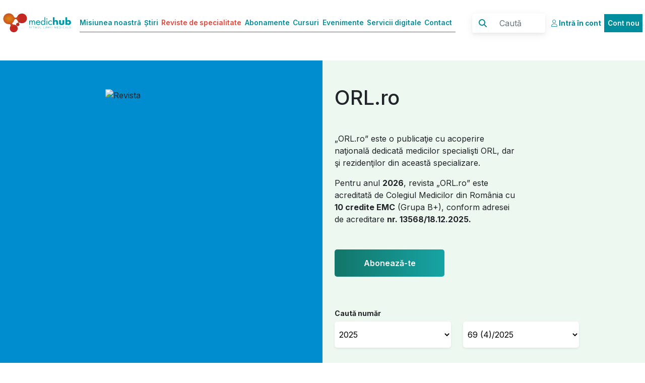

--- FILE ---
content_type: text/html; charset=UTF-8
request_url: https://www.medichub.ro/reviste-de-specialitate/orl-ro?tag=coard%EF%BF%BD%EF%BF%BD%20vocal%EF%BF%BD%EF%BF%BD
body_size: 9069
content:
<!doctype html>
<html lang="en">
  <head>
    <meta charset="utf-8">
    <meta name="viewport" content="width=device-width, initial-scale=1">
    <meta name="description" content="">
    <meta name="keywords" content="">
    <meta name="author" content="APICoders.ro">
    <title>ORL.ro</title>
    <link href="https://www.medichub.ro/template/templates/css/bootstrap.min.css" rel="stylesheet">
    <link rel="preconnect" href="https://fonts.googleapis.com">
    <link rel="preconnect" href="https://fonts.gstatic.com" crossorigin>
    <link href="https://fonts.googleapis.com/css2?family=Inter:wght@100;200;400;500;600;700;900&display=swap" rel="stylesheet">
    <link href="https://www.medichub.ro/template/templates/css/custom.css" rel="stylesheet">
    <link href="https://www.medichub.ro/template/templates/css/myevents.css" rel="stylesheet">
    <link href="https://www.medichub.ro/template/templates/css/reviste.css" rel="stylesheet">
<script src="https://kit.fontawesome.com/8bd8e77d29.js" crossorigin="anonymous"></script>
    <style type="text/css">
    .evCarrousel
    {
        height:70vh !important;
    }

    </style>
    
 <!-- Google tag (gtag.js) --> <script async src="https://www.googletagmanager.com/gtag/js?id=G-7YT6G00BTR"></script> <script> window.dataLayer = window.dataLayer || []; function gtag(){dataLayer.push(arguments);} gtag('js', new Date()); gtag('config', 'G-7YT6G00BTR'); </script>
<!-- Google Tag Manager -->
<script>(function(w,d,s,l,i){w[l]=w[l]||[];w[l].push({'gtm.start':
new Date().getTime(),event:'gtm.js'});var f=d.getElementsByTagName(s)[0],
j=d.createElement(s),dl=l!='dataLayer'?'&l='+l:'';j.async=true;j.src=
'https://www.googletagmanager.com/gtm.js?id='+i+dl;f.parentNode.insertBefore(j,f);
})(window,document,'script','dataLayer','GTM-PF66SF6');</script>
<!-- End Google Tag Manager -->
<!-- Google tag (gtag.js) --> <script async src="https://www.googletagmanager.com/gtag/js?id=AW-10838521046"></script> <script> window.dataLayer = window.dataLayer || []; function gtag(){dataLayer.push(arguments);} gtag('js', new Date()); gtag('config', 'AW-10838521046'); </script>
<!-- Meta Pixel Code -->
<script>
!function(f,b,e,v,n,t,s)
{if(f.fbq)return;n=f.fbq=function(){n.callMethod?
n.callMethod.apply(n,arguments):n.queue.push(arguments)};
if(!f._fbq)f._fbq=n;n.push=n;n.loaded=!0;n.version='2.0';
n.queue=[];t=b.createElement(e);t.async=!0;
t.src=v;s=b.getElementsByTagName(e)[0];
s.parentNode.insertBefore(t,s)}(window, document,'script',
'https://connect.facebook.net/en_US/fbevents.js');
fbq('init', '585098775364412');
fbq('track', 'PageView');
</script>
<noscript><img height="1" width="1" style="display:none"
src="https://www.facebook.com/tr?id=585098775364412&ev=PageView&noscript=1"
/></noscript>
<!-- End Meta Pixel Code -->
<script type="text/javascript">
    (function(c,l,a,r,i,t,y){
        c[a]=c[a]||function(){(c[a].q=c[a].q||[]).push(arguments)};
        t=l.createElement(r);t.async=1;t.src="https://www.clarity.ms/tag/"+i;
        y=l.getElementsByTagName(r)[0];y.parentNode.insertBefore(t,y);
    })(window, document, "clarity", "script", "pwqnnxkais");
</script>


       <script>
        function isMobileDevice() {
              return (
                /Android|webOS|iPhone|iPad|iPod|BlackBerry|IEMobile|Opera Mini|Huawei|Honor|Xiaomi|Oppo|Vivo/i.test(navigator.userAgent) ||
                (window.innerWidth <= 768)
              );
            }

            const isMobile = isMobileDevice();
       </script>

        <script async src='https://securepubads.g.doubleclick.net/tag/js/gpt.js'></script>
            <script>
                window.googletag = window.googletag || {cmd: []};
                googletag.cmd.push(function() {
                     if (isMobile) {
                        googletag.defineSlot('/22661709613/nelogat-medichub.ro/320x440_mh_nelogat_orl_mobil_p1', [320, 440], 'div-gpt-ad-1640089723312-0').addService(googletag.pubads());
                     }
                     else
                     {
                         googletag.defineSlot('/22661709613/nelogat-medichub.ro/980x380_mh_nelogat_orl_desktop_p1', [980, 380], 'div-gpt-ad-1640087457602-0').addService(googletag.pubads());
                     }

                    googletag.pubads().enableSingleRequest();
                    googletag.pubads().collapseEmptyDivs();
                    googletag.enableServices();
                });
            </script>
       
</head>
<body>
  <!-- Google Tag Manager (noscript) -->
<noscript><iframe src="https://www.googletagmanager.com/ns.html?id=GTM-PF66SF6"
height="0" width="0" style="display:none;visibility:hidden"></iframe></noscript>
<!-- End Google Tag Manager (noscript) -->


<header>
   <nav class="navbar navbar-expand-md fixed-top navbar-light whitebg">
  <div class="container-fluid">
    <a class="navbar-brand bigLogo" href="https://www.medichub.ro/"><img src="https://www.medichub.ro/medichub.svg" alt="MedicHub"></a>
    <a class="navbar-brand smallLogo" href="https://www.medichub.ro/"><img src="https://www.medichub.ro/medichub-tab.png" alt="MedicHub"></a>
    <button class="navbar-toggler" type="button" data-bs-toggle="collapse" data-bs-target="#navbarCollapse" aria-controls="navbarCollapse" aria-expanded="false" aria-label="Toggle navigation">
      <span class="navbar-toggler-icon"></span>
    </button>
    <div class="collapse navbar-collapse" id="navbarCollapse">
      <ul class="navbar-nav me-auto mb-2 mb-md-0 mainMenu">
        <li class="nav-item">
          <a class="nav-link ps-0" aria-current="page" href="https://www.medichub.ro/misiunea-noastra">Misiunea noastră</a>
        </li><li class="nav-item">
          <a class="nav-link ps-0" aria-current="page" href="https://www.medichub.ro/stiri">Știri</a>
        </li><li class="nav-item">
          <a class="nav-link ps-0 menActive" aria-current="page" href="https://www.medichub.ro/reviste-de-specialitate">Reviste de specialitate</a>
        </li><li class="nav-item">
          <a class="nav-link ps-0" aria-current="page" href="https://www.medichub.ro/abonamente">Abonamente</a>
        </li><li class="nav-item">
          <a class="nav-link ps-0" aria-current="page" href="https://www.medichub.ro/cursuri">Cursuri</a>
        </li><li class="nav-item">
          <a class="nav-link ps-0" aria-current="page" href="https://www.medichub.ro/evenimente">Evenimente</a>
        </li><li class="nav-item">
          <a class="nav-link ps-0" aria-current="page" href="https://www.medichub.ro/servicii-digitale">Servicii digitale</a>
        </li><li class="nav-item">
          <a class="nav-link ps-0" aria-current="page" href="https://www.medichub.ro/faq">Contact</a>
        </li>
      </ul>


         <ul class="navbar-nav mb-2 mb-md-0 accountTopMenu hidemax">
        
        <li class="nav-item">
          <a class="nav-link active accAccess" aria-current="page" href="https://www.medichub.ro/login"><i class="fa-light fa-user"></i> <span>Intră în cont</span></a>
        </li>
         <li class="nav-item">
          <a class="nav-link activeBackground" aria-current="page" href="https://www.medichub.ro/register">Cont nou</a>
        </li>
       
       </ul>

      <form class="d-flex searchForm" method="post" action="https://www.medichub.ro/cauta">
<input type="hidden" name="step" value="cauta">
           <button class="btn" type="submit"><i class="fa-solid fa-magnifying-glass"></i></button>
           <input class="form-control me-2" type="search" placeholder="Caută" aria-label="Caută" name="search">
      </form>
       <ul class="navbar-nav mb-2 mb-md-0 accountTopMenu hidemin">
        
        <li class="nav-item">
          <a class="nav-link active accAccess" aria-current="page" href="https://www.medichub.ro/login"><i class="fa-light fa-user"></i> <span>Intră în cont</span></a>
        </li>
         <li class="nav-item">
          <a class="nav-link activeBackground" aria-current="page" href="https://www.medichub.ro/register">Cont nou</a>
        </li>
       
       </ul>

    </div>
  </div>
</nav>
  </header>
  <main>



<section class="topRevista">
    <div class="row mx-0 revDetailsGreen">
        <div class="col-6 revistaWall revistaWall2  orlRoBg">
            <div class="row">
                <div class="col-12 ps-0">
                    <img src="https://www.medichub.ro/mng/upload/1/Reviste/ORL/2025/4/Revista-Mock-up_2025%20ORL.4.2025.png" alt="Revista">
                </div>
                 <div class="revTitleMob"><h1>ORL.ro</h1></div>
            </div>
            <div class="row revAboMob">
                <div class="col-12">
                    <a href=""><i class="fa-regular fa-square-plus"></i> Abonează-te</a>
                </div>

            </div>
        </div>
        <div class="col-5 revistePagTR">
              <div class="row mx-0">
                <div class="col-9 revTitle">
                    <h1>ORL.ro</h1>
                   <p>&bdquo;ORL.ro&rdquo; este o publicaţie cu acoperire naţională dedicată medicilor specialişti ORL, dar şi rezidenţilor din această specializare.&nbsp;</p>
<p>Pentru anul <strong>2026</strong>, revista &bdquo;ORL.ro&rdquo; este acreditată de Colegiul Medicilor din Rom&acirc;nia cu <strong>10 credite EMC</strong> (Grupa B+), conform adresei de acreditare <strong>nr. 13568/18.12.2025.</strong></p>
                </div>
                <div class="col-12 revAbo">

                     <a href="https://www.medichub.ro/abonamente" class="gradientGreen">Abonează-te</a>    
                </div>

                <div class="col-12 revSearchLabel">
                    <h5>Caută număr </h5>
                </div>

                <div class="col-12">
                <div class="row mx-0">
                <div class="col-12 shadow-sm revSearch">
                    <button class="btn" type="submit"><i class="fa-solid fa-magnifying-glass"></i></button>
                    <input type="text" name="searchRevista" id="searchRevista">
                      <div class="autocompleteRev">

                    </div>

                </div>

                  </div>
                </div>
                <div class="col-12">
                     <div class="row">
                         <div class="col-6 boxRegister boxRegisterSelect">

                              <select name="an" class="shadow-sm rsSelect" id="aniRevista"><option value="0">An</option>
                              

                              </select>
                         </div>
                         <div class="col-6 boxRegister boxRegisterSelect">
                             <form action="" method="post">
                                    <input type="hidden" name="idRevista" value="10">
                                    <input type="hidden" name="step" value="chNumar">
                              <select name="editie" class="shadow-sm rsSelect rsSelectRight" id="numereRevista" onchange="this.form.submit();"><option value="0">Ediție</option></select>

                              </form>
                              
                         </div>

                     </div>
                </div>
              </div>
        </div>
    </div>

</section>



<section class="revisteCarousel">
    <div class="row mx-0 revisteCarouselTitle">
        <div class="col-12">
            <h2>EDIȚIA 69 (4)/2025</h2>
        </div>
    </div>

      
        <div id="carouselExampleIndicators" class="carousel slide" data-bs-ride="carousel">
             <div class="carousel-inner">
                    
          <div class="carousel-item active">
      <div class="row mx-0">
          <div class="col-6 rcLeft">
          <a href="https://www.medichub.ro/reviste-de-specialitate/orl-ro/septoplastia-endoscopica-indicatii-avantaje-si-dezavantaje-id-11193-cmsid-63">
          <img src="https://www.medichub.ro/mng/upload/1/Reviste/ORL/2025/4/ORL-4-2025 pag 10.png" alt="ORL.ro" />
          </a>
          </div>
          <div class="col-5 rcRight">
            <div class="row mx-0">
            <div class="col-9">

          <span class="shadow-sm subliniat">Recomandările Editorului</span><br><br>
          RHINOLOGY
              <h3>Septoplastia endoscopică – indicaţii, avantaje și dezavantaje</h3>
         Septoplastia endoscopică este o tehnică modernă, minim invazivă, utilizată pentru corectarea deviațiilor septale, ofe­rind o vizualizare superioară a câmpului operator și un control mai bun al hemostazei.  <Br> <Br>
<a href="https://www.medichub.ro/reviste-de-specialitate/orl-ro/septoplastia-endoscopica-indicatii-avantaje-si-dezavantaje-id-11193-cmsid-63">Citește mai departe &raquo; </a>

               </div>  </div>
          </div>
      </div>
    </div>
         
          <div class="carousel-item ">
      <div class="row mx-0">
          <div class="col-6 rcLeft">
          <a href="https://www.medichub.ro/reviste-de-specialitate/orl-ro/ablatia-endoscopica-a-unui-hamartom-seromucinos-benign-nazal-prezentare-de-caz-id-11194-cmsid-63">
          <img src="https://www.medichub.ro/mng/upload/1/Reviste/ORL/2025/4/ORL-4-2025 pag 14.png" alt="ORL.ro" />
          </a>
          </div>
          <div class="col-5 rcRight">
            <div class="row mx-0">
            <div class="col-9">

          <span class="shadow-sm subliniat">Recomandările Editorului</span><br><br>
          RHINOLOGY
              <h3>Ablaţia endoscopică  a unui hamartom seromucinos benign nazal – prezentare  de caz</h3>
         Hamartomul seromucinos (SMH) este o tumoră benignă rară a mucoasei sinonazale, descrisă pentru prima dată în 1974 de Baillie și Batsakis. <Br> <Br>
<a href="https://www.medichub.ro/reviste-de-specialitate/orl-ro/ablatia-endoscopica-a-unui-hamartom-seromucinos-benign-nazal-prezentare-de-caz-id-11194-cmsid-63">Citește mai departe &raquo; </a>

               </div>  </div>
          </div>
      </div>
    </div>
         
          <div class="carousel-item ">
      <div class="row mx-0">
          <div class="col-6 rcLeft">
          <a href="https://www.medichub.ro/reviste-de-specialitate/orl-ro/timpanoplastia-in-managementul-chirurgical-al-otitei-medii-cronice-supurate-id-11195-cmsid-63">
          <img src="https://www.medichub.ro/mng/upload/1/Reviste/ORL/2025/4/ORL-4-2025 pag 18.png" alt="ORL.ro" />
          </a>
          </div>
          <div class="col-5 rcRight">
            <div class="row mx-0">
            <div class="col-9">

          <span class="shadow-sm subliniat">Recomandările Editorului</span><br><br>
          OTOLOGY
              <h3>Timpanoplastia  în managementul chirurgical  al otitei medii cronice supurate</h3>
         Timpanoplastia este o procedură chirurgicală efectuată pentru restabilirea integrității membranei tim­pa­ni­ce, cu sau fără reconstrucția lanțului osicular.  <Br> <Br>
<a href="https://www.medichub.ro/reviste-de-specialitate/orl-ro/timpanoplastia-in-managementul-chirurgical-al-otitei-medii-cronice-supurate-id-11195-cmsid-63">Citește mai departe &raquo; </a>

               </div>  </div>
          </div>
      </div>
    </div>
         
               </div>
  <div class="carousel-indicators">
    <button type="button" data-bs-target="#carouselExampleIndicators" data-bs-slide-to="0" class="active" aria-current="true" aria-label="Slide 1"></button>
    <button type="button" data-bs-target="#carouselExampleIndicators" data-bs-slide-to="1" aria-label="Slide 2"></button>
    <button type="button" data-bs-target="#carouselExampleIndicators" data-bs-slide-to="2" aria-label="Slide 3"></button>
  </div>
</div>

        


</section>


<section class="revistePub griAdBg">
    <div class="row mx-0">
        <div class="container px-0 text-center">
                 <!-- /22661709613/nelogat-medichub.ro/980x285_mh_nelogat_hp_desktop_p1 -->
                        <div id='div-gpt-ad-1640087457602-0' style='min-width: 980px; min-height: 285px;' class='hidemin'>
                          <script>
                          if (!isMobile)
                             googletag.cmd.push(function() { googletag.display('div-gpt-ad-1640087457602-0'); });
                          </script>
                        </div>
                        <!-- /22661709613/nelogat-medichub.ro/320x250_mh_nelogat_hp_mobil_p1 -->
                            <div id='div-gpt-ad-1640089723312-0' style='min-width: 320px; min-height: 250px;' class='hidemax'>
                              <script>
                            if (isMobile)
                                googletag.cmd.push(function() { googletag.display('div-gpt-ad-1640089723312-0'); });
                              </script>
                            </div>
                        
        </div>
    </div>

</section>

<section class="revisteOther">
    <div class="container">
     <div class="row mx-0">
         <div class="col-12 tabArticole">Articole <i class="fa-solid fa-plus" id="iconArticole"></i></div>
     </div>
    <div class="row allArticles">

        
         <div class="col-4 rvArticolR">
            <div class="row roHeight  mx-0  d-flex flex-column">
             <div class="hHeight d-flex flex-column">
                <div class="col-12 roImg ">
                    <a href="https://www.medichub.ro/reviste-de-specialitate/orl-ro/dragi-colegi-id-11191-cmsid-63">
                        <img src="https://www.medichub.ro/mng/upload/1/Reviste/ORL/2025/3/pg3/editorial_m.png" alt="ORL.ro" />
                    </a>
                </div>
                <div class="col-12 roSubliniat px-0">
                    <span class="roOrange orlRoBg">EDITORIAL</span>
                </div>
                <div class="col-12 roText  px-0">
                    <h3>Dragi colegi,</h3>
                    <h5>Mădălina Georgescu</h5>
                    Ne întâlnim din nou, în prag de Sărbători, cu ultimul număr din an al revistei ORL.ro....<br>

                </div>
                </div>
                </div>
            <div class="row mx-0 roLink">
                <div class="col-12 "><a href="https://www.medichub.ro/reviste-de-specialitate/orl-ro/dragi-colegi-id-11191-cmsid-63">Citește mai departe &raquo;</a>
                 </div>
            </div></div>
         <div class="col-4 rvArticolR">
            <div class="row roHeight  mx-0  d-flex flex-column">
             <div class="hHeight d-flex flex-column">
                <div class="col-12 roImg ">
                    <a href="https://www.medichub.ro/reviste-de-specialitate/orl-ro/fibrosarcom-infantil-etmoido-orbitar-stang-la-un-copil-in-varsta-de-10-luni-prezentare-de-caz-si-management-endoscopic-transnazal-id-11192-cmsid-63">
                        <img src="https://www.medichub.ro/mng/upload/1/Reviste/ORL/2025/4/ORL-4-2025 pag 6.png" alt="ORL.ro" />
                    </a>
                </div>
                <div class="col-12 roSubliniat px-0">
                    <span class="roOrange orlRoBg">RHINOLOGY</span>
                </div>
                <div class="col-12 roText  px-0">
                    <h3>Fibrosarcom infantil  etmoido-orbitar stâng la un copil  în vârstă de 10 luni – prezentare de caz și management endoscopic transnazal</h3>
                    <h5>Bogdan Mocanu, Cristina Bichir, Alexandru Mocanu, Silviu Oprescu, Irina Gheorghe, Alina Ciocâlteu</h5>
                    Fibrosarcomul infantil este o tumoră rară a țesuturilor moi, cu incidență redusă în regiunea craniofacială. Localizarea et­moi­do-...<br>

                </div>
                </div>
                </div>
            <div class="row mx-0 roLink">
                <div class="col-12 "><a href="https://www.medichub.ro/reviste-de-specialitate/orl-ro/fibrosarcom-infantil-etmoido-orbitar-stang-la-un-copil-in-varsta-de-10-luni-prezentare-de-caz-si-management-endoscopic-transnazal-id-11192-cmsid-63">Citește mai departe &raquo;</a>
                 </div>
            </div></div>
         <div class="col-4 rvArticolR">
            <div class="row roHeight  mx-0  d-flex flex-column">
             <div class="hHeight d-flex flex-column">
                <div class="col-12 roImg ">
                    <a href="https://www.medichub.ro/reviste-de-specialitate/orl-ro/septoplastia-endoscopica-indicatii-avantaje-si-dezavantaje-id-11193-cmsid-63">
                        <img src="https://www.medichub.ro/mng/upload/1/Reviste/ORL/2025/4/ORL-4-2025 pag 10.png" alt="ORL.ro" />
                    </a>
                </div>
                <div class="col-12 roSubliniat px-0">
                    <span class="roOrange orlRoBg">RHINOLOGY</span>
                </div>
                <div class="col-12 roText  px-0">
                    <h3>Septoplastia endoscopică – indicaţii, avantaje și dezavantaje</h3>
                    <h5>Bianca   Buleandra, Simona   Georgescu, Remus  Chirciu, Rareș  Oanca, Lorena  Păun, Ionuț  Costin, Miruna Bratiloveanu, Ioana  Eftime, Mihai  Dumitru, Daniela Vrînceanu</h5>
                    Septoplastia endoscopică este o tehnică modernă, minim invazivă, utilizată pentru corectarea deviațiilor septale, ofe­rind o vizua...<br>

                </div>
                </div>
                </div>
            <div class="row mx-0 roLink">
                <div class="col-12 "><a href="https://www.medichub.ro/reviste-de-specialitate/orl-ro/septoplastia-endoscopica-indicatii-avantaje-si-dezavantaje-id-11193-cmsid-63">Citește mai departe &raquo;</a>
                 </div>
            </div></div>
         <div class="col-4 rvArticolR">
            <div class="row roHeight  mx-0  d-flex flex-column">
             <div class="hHeight d-flex flex-column">
                <div class="col-12 roImg ">
                    <a href="https://www.medichub.ro/reviste-de-specialitate/orl-ro/ablatia-endoscopica-a-unui-hamartom-seromucinos-benign-nazal-prezentare-de-caz-id-11194-cmsid-63">
                        <img src="https://www.medichub.ro/mng/upload/1/Reviste/ORL/2025/4/ORL-4-2025 pag 14.png" alt="ORL.ro" />
                    </a>
                </div>
                <div class="col-12 roSubliniat px-0">
                    <span class="roOrange orlRoBg">RHINOLOGY</span>
                </div>
                <div class="col-12 roText  px-0">
                    <h3>Ablaţia endoscopică  a unui hamartom seromucinos benign nazal – prezentare  de caz</h3>
                    <h5>Emanuela   Mitrache, Constantin  Borș, Bogdan   Cărăbaș, Ion  Gândăbescu, Andrei  Elie, Cristina Vladu</h5>
                    Hamartomul seromucinos (SMH) este o tumoră benignă rară a mucoasei sinonazale, descrisă pentru prima dată în 1974 de Baillie și Batsakis....<br>

                </div>
                </div>
                </div>
            <div class="row mx-0 roLink">
                <div class="col-12 "><a href="https://www.medichub.ro/reviste-de-specialitate/orl-ro/ablatia-endoscopica-a-unui-hamartom-seromucinos-benign-nazal-prezentare-de-caz-id-11194-cmsid-63">Citește mai departe &raquo;</a>
                 </div>
            </div></div>
         <div class="col-4 rvArticolR">
            <div class="row roHeight  mx-0  d-flex flex-column">
             <div class="hHeight d-flex flex-column">
                <div class="col-12 roImg ">
                    <a href="https://www.medichub.ro/reviste-de-specialitate/orl-ro/timpanoplastia-in-managementul-chirurgical-al-otitei-medii-cronice-supurate-id-11195-cmsid-63">
                        <img src="https://www.medichub.ro/mng/upload/1/Reviste/ORL/2025/4/ORL-4-2025 pag 18.png" alt="ORL.ro" />
                    </a>
                </div>
                <div class="col-12 roSubliniat px-0">
                    <span class="roOrange orlRoBg">OTOLOGY</span>
                </div>
                <div class="col-12 roText  px-0">
                    <h3>Timpanoplastia  în managementul chirurgical  al otitei medii cronice supurate</h3>
                    <h5>Iurie  Noroc, Sergiu   Vetricean, Eusebiu Sencu, Alexandru  Didencu, Victor  Osman, Anastasia  Răduț, Zinaida  Nacu</h5>
                    Timpanoplastia este o procedură chirurgicală efectuată pentru restabilirea integrității membranei tim­pa­ni­ce, cu sau fără reconstrucția lanțului osicular. ...<br>

                </div>
                </div>
                </div>
            <div class="row mx-0 roLink">
                <div class="col-12 "><a href="https://www.medichub.ro/reviste-de-specialitate/orl-ro/timpanoplastia-in-managementul-chirurgical-al-otitei-medii-cronice-supurate-id-11195-cmsid-63">Citește mai departe &raquo;</a>
                 </div>
            </div></div>
         <div class="col-4 rvArticolR">
            <div class="row roHeight  mx-0  d-flex flex-column">
             <div class="hHeight d-flex flex-column">
                <div class="col-12 roImg ">
                    <a href="https://www.medichub.ro/reviste-de-specialitate/orl-ro/patologiile-otologice-in-scufundari-esentialul-id-11197-cmsid-63">
                        <img src="https://www.medichub.ro/mng/upload/1/Reviste/ORL/2025/4/ORL-4-2025 pag 26.png" alt="ORL.ro" />
                    </a>
                </div>
                <div class="col-12 roSubliniat px-0">
                    <span class="roOrange orlRoBg">OTOLOGY</span>
                </div>
                <div class="col-12 roText  px-0">
                    <h3>Patologiile otologice  în scufundări: esenţialul</h3>
                    <h5>Luigi G.   Mărceanu</h5>
                    Patologiile ORL asociate scufundărilor reprezintă peste ju­mă­ta­te din totalul incidentelor medicale înregistrate în acest context, pu­tând surveni chiar la adâncimi reduse. ...<br>

                </div>
                </div>
                </div>
            <div class="row mx-0 roLink">
                <div class="col-12 "><a href="https://www.medichub.ro/reviste-de-specialitate/orl-ro/patologiile-otologice-in-scufundari-esentialul-id-11197-cmsid-63">Citește mai departe &raquo;</a>
                 </div>
            </div></div>
         <div class="col-4 rvArticolR">
            <div class="row roHeight  mx-0  d-flex flex-column">
             <div class="hHeight d-flex flex-column">
                <div class="col-12 roImg ">
                    <a href="https://www.medichub.ro/reviste-de-specialitate/orl-ro/hipoacuzia-asociata-diabetului-zaharat-id-11198-cmsid-63">
                        <img src="https://www.medichub.ro/mng/upload/1/Reviste/ORL/2025/4/ORL-4-2025 pag 31.png" alt="ORL.ro" />
                    </a>
                </div>
                <div class="col-12 roSubliniat px-0">
                    <span class="roOrange orlRoBg">AUDIOLOGY</span>
                </div>
                <div class="col-12 roText  px-0">
                    <h3>Hipoacuzia asociată diabetului zaharat</h3>
                    <h5>Rucsandra-Elena   Dănciulescu-Miulescu, Roxana-Corina   Sfetea, Cristina   Zugun-Eloae, Diana-Loreta  Păun, Radu Ilinca</h5>
                    Hipoacuzia poate afecta toate grupele de vârstă, de la nou-năs­cuţi la vârstnici, şi poate interesa orice structură a sis­te­mu­lui auditiv: canalul auditiv extern, mecanismele de con­du­ce­re a sunetului, cohleea, nervu...<br>

                </div>
                </div>
                </div>
            <div class="row mx-0 roLink">
                <div class="col-12 "><a href="https://www.medichub.ro/reviste-de-specialitate/orl-ro/hipoacuzia-asociata-diabetului-zaharat-id-11198-cmsid-63">Citește mai departe &raquo;</a>
                 </div>
            </div></div>
         <div class="col-4 rvArticolR">
            <div class="row roHeight  mx-0  d-flex flex-column">
             <div class="hHeight d-flex flex-column">
                <div class="col-12 roImg ">
                    <a href="https://www.medichub.ro/reviste-de-specialitate/orl-ro/aspecte-tehnologice-in-confectionarea-puntilor-dentare-totale-cu-sprijin-implantar-partea-a-ii-a-id-11199-cmsid-63">
                        <img src="https://www.medichub.ro/mng/upload/1/Reviste/ORL/2025/4/ORL-4-2025 pag 34.png" alt="ORL.ro" />
                    </a>
                </div>
                <div class="col-12 roSubliniat px-0">
                    <span class="roOrange orlRoBg">INTERDISCIPLINARY</span>
                </div>
                <div class="col-12 roText  px-0">
                    <h3>Aspecte tehnologice în confecționarea punților dentare totale cu sprijin implantar (Partea a II-a)</h3>
                    <h5>Iuliana Babiuc, George  Păunel, Mihai  Burlibașa, Viorel Ștefan Perieanu, Victor  Ghiță, Florentina Căminișteanu, Mircea  Popescu, Ruxandra   Stănescu, Cristina Maria Șerbănescu, Mădălina Adriana Malița, Oana  Eftene</h5>
                    Pentru a restaura funcțiile masticatorie, fonetică și fizio­no­mică, puntea totală cu sprijin implantar reprezintă cea mai bună so...<br>

                </div>
                </div>
                </div>
            <div class="row mx-0 roLink">
                <div class="col-12 "><a href="https://www.medichub.ro/reviste-de-specialitate/orl-ro/aspecte-tehnologice-in-confectionarea-puntilor-dentare-totale-cu-sprijin-implantar-partea-a-ii-a-id-11199-cmsid-63">Citește mai departe &raquo;</a>
                 </div>
            </div></div>
         <div class="col-4 rvArticolR">
            <div class="row roHeight  mx-0  d-flex flex-column">
             <div class="hHeight d-flex flex-column">
                <div class="col-12 roImg ">
                    <a href="https://www.medichub.ro/reviste-de-specialitate/orl-ro/restaurarea-coronara-cu-rasini-compozite-utilizand-stamp-technique-prezentare-de-caz-id-11200-cmsid-63">
                        <img src="https://www.medichub.ro/mng/upload/1/Reviste/ORL/2025/4/ORL-4-2025 pag 42.png" alt="ORL.ro" />
                    </a>
                </div>
                <div class="col-12 roSubliniat px-0">
                    <span class="roOrange orlRoBg">INTERDISCIPLINARY</span>
                </div>
                <div class="col-12 roText  px-0">
                    <h3>Restaurarea coronară cu rășini compozite utilizând „stamp technique” – prezentare de caz</h3>
                    <h5>Irina-Maria  Gheorghiu, Mihai Mitran, Loredana Mitran, Alexandru-Andrei  Iliescu</h5>
                    Restaurarea directă a pierderilor de substanță dură dentară apărute ca urmare a  leziunilor carioase este realizată la ora actuală cu ajutorul materialelor adezive, între care rășinile compozite ocupă...<br>

                </div>
                </div>
                </div>
            <div class="row mx-0 roLink">
                <div class="col-12 "><a href="https://www.medichub.ro/reviste-de-specialitate/orl-ro/restaurarea-coronara-cu-rasini-compozite-utilizand-stamp-technique-prezentare-de-caz-id-11200-cmsid-63">Citește mai departe &raquo;</a>
                 </div>
            </div></div>
         <div class="col-4 rvArticolR">
            <div class="row roHeight  mx-0  d-flex flex-column">
             <div class="hHeight d-flex flex-column">
                <div class="col-12 roImg ">
                    <a href="https://www.medichub.ro/reviste-de-specialitate/orl-ro/contributia-femeilor-in-profesia-de-asistent-medical-partea-a-ii-a-id-11201-cmsid-63">
                        <img src="https://www.medichub.ro/mng/upload/1/Reviste/ORL/2025/4/ORL-4-2025 pag 46.png" alt="ORL.ro" />
                    </a>
                </div>
                <div class="col-12 roSubliniat px-0">
                    <span class="roOrange orlRoBg">INTERDISCIPLINARY</span>
                </div>
                <div class="col-12 roText  px-0">
                    <h3>Contribuţia femeilor  în profesia de asistent medical (Partea a II-a)</h3>
                    <h5>Mihai  Burlibașa, Viorel Ștefan Perieanu, Andrei  Burlibașa, Gabriela Simona  Mițariu, Mircea  Cotruță, Florentina Căminișteanu, Mircea  Popescu, Cristina Maria Șerbănescu, Mădălina Adriana Malița, Cosmin  Medar</h5>
                    În zilele noastre, profesia de asistent medical este dominată de fe­mei, care reprezintă majoritatea în acest domeniu în foarte mu...<br>

                </div>
                </div>
                </div>
            <div class="row mx-0 roLink">
                <div class="col-12 "><a href="https://www.medichub.ro/reviste-de-specialitate/orl-ro/contributia-femeilor-in-profesia-de-asistent-medical-partea-a-ii-a-id-11201-cmsid-63">Citește mai departe &raquo;</a>
                 </div>
            </div></div>
    </div>
    </div>
</section>

 <section class="revSum">
    <div class="container">
        <div class="row mx-0">
              <div class="col-12 tabEditors" id="tabEditors">Board Editorial <i class="fa-solid fa-plus" id="iconEditors"></i></div>
        </div>
        <div class="row mainSum">
              <div class="col-6 leftSum">
              
              </div>
              <div class="col-6">
                  <div class="row">
                      <div class="col-12 rightSum">
<b>          ISSN 2067-6530<br>
</b>

<p><strong>e-ISSN 2502-0374<br /> ISSN-L 2067-6530</strong><br /> Din anul 2013 indexata &icirc;n&nbsp;<strong>EBSCO Academic Search &amp; One Belt, One Road Reference Source şi Index Copernicus.</strong><br /> <strong>Crossref-DOI:&nbsp;10.26416/Orl<br /> DOAJ</strong></p>
<hr />
<p>Pentru anul <strong>2026</strong>, revista &bdquo;ORL.ro&rdquo; este acreditată de Colegiul Medicilor din Rom&acirc;nia cu <strong>10 credite EMC</strong> (Grupa B+), conform adresei de acreditare <strong>nr. 13568/18.12.2025.</strong></p>
<p>Lansată&nbsp;&icirc;n luna noiembrie 2008, &ldquo;ORL.ro&rdquo; este o publicaţie cu acoperire naţională&nbsp;dedicată&nbsp;medicilor specialişti ORL, dar şi rezidenţilor din această specializare. Revista ORL.ro oferă&nbsp;abonaţilor săi un conţinut ştiinţific de actualitate de cea mai &icirc;naltă&nbsp;calitate, reuşind să&nbsp;colaboreze cu specialişti de renume, recunoscuţi at&acirc;t pe plan naţional, c&acirc;t şi internaţional &icirc;n specialitatea&nbsp;otorinolaringologie.</p>
<hr />
<p>Potrivit <em>Deciziei Nr. 12/2018 a Colegiului Medicilor din Rom&acirc;nia (CMR), privind reglementarea sistemului naţional de educaţie medicală continuă, a criteriilor şi normelor de acreditare a furnizorilor de educaţie medicală continuă, precum şi a sistemului procedural de evaluare şi creditare a activităţilor de educaţie medicală continuă adresate medicilor</em>, autorilor care publică &icirc;n reviste agreate de CMR li se acordă 30 de credite de educaţie medicală continuă (EMC) pentru un articol ştiinţific publicat. Existenţa a doi sau a mai multor autori pentru un articol apărut &icirc;ntr-o publicaţie medicală agreată de CMR duce la &icirc;mpărţirea procentuală a creditelor acordate la numărul de autori menţionaţi. Pentru obţinerea creditelor EMC, &icirc;n urma publicării unui articol ştiinţific, autorul trebuie să se adreseze colegiului medicilor teritorial, căruia &icirc;i prezintă articolul şi revista &icirc;n care acesta a fost publicat.</p>
<hr />
<p>Revista <em>ORL.ro</em> este publicată &icirc;n limba rom&acirc;nă şi engleză.</p>
                      </div>
                      <div class="col-12 pdfSum">
<div><a class="pdf_download" href="https://www.medichub.ro/upload/files/publication_ethics_and_publication_malpractice_statement_final_322.pdf" target="_blank">Publication ethics and malpractice statement</a></div>
<div><a class="pdf_download" href="https://www.medichub.ro/upload/files/guidelines_for_authors_orl_1423.pdf" target="_blank">Guidelines for authors. Manuscript submission</a></div>
<div><a class="pdf_download" href="https://www.medichub.ro/upload/files/insctruct_iuni_pentru_autori_rom_2023_1695.pdf" target="_blank">Instrucţiuni pentru autor</a></div>
<div><a class="pdf_download" href="https://www.medichub.ro/upload/files/journal_user_guide_for_reviewers_final_324.pdf" target="_blank">Journal user guide for reviewers</a></div>
<div><a class="pdf_download" href="https://www.medichub.ro/upload/files/open_acces_statement_reviste_2_orl_934.pdf" target="_blank">Open Access Statement</a></div>
<div><a class="pdf_download" href="https://www.medichub.ro/upload/files/peer_review_orl_1424.pdf" target="_blank">Peer review</a></div>
<div><a class="pdf_download" href="https://www.medichub.ro/upload/files/aims_orl_1019.pdf" target="_blank">Aims and scope</a></div>
<div><a class="pdf_download" href="https://www.medichub.ro/mng/upload/1/Reviste/Politica%CC%86%20Generative%20AI.pdf" target="_blank">Politică Generative AI</a></div>
<div><a class="pdf_download" href="https://www.medichub.ro/mng/upload/1/Reviste/Policy%20on%20the%20Use%20of%20Generative%20AI.pdf" target="_blank">Policy on the Use of Generative Artificial Intelligence (AI) Tools</a></div>
<div><a class="pdf_download" href="https://www.medichub.ro/upload/files/conflict_of_interest_statement_1693.docx" target="_blank">Conflict of interest statement</a></div>

                      </div>
                  </div>
              </div>
        </div>

    </div>


 </section>



  </main>
  
   <footer>
      <div class="container">
            <div class="row">
                <div class="col-md-2  whiteBorderRight fLogos">
                   <img src="https://www.medichub.ro/template/templates/images/footer/medichub.png" alt="MedicHub"><Br>
                   <img src="https://www.medichub.ro/template/templates/images/footer/enayati.png" alt="Enayati" class="hidemin"><Br>
                   <img src="https://www.medichub.ro/template/templates/images/footer/crossref.png" alt="Crossref" class="hidemin"><Br>
                   <img src="https://www.medichub.ro/template/templates/images/footer/cc.png" alt="CC" class="hidemin"><Br>

                </div>
                 <div class="col-md-3 whiteBorderRight">
                       <a href="https://www.medichub.ro/misiunea-noastra">Misiunea noastră</a><a href="https://www.medichub.ro/stiri">Știri</a><a href="https://www.medichub.ro/reviste-de-specialitate">Reviste de specialitate</a><a href="https://www.medichub.ro/abonamente">Abonamente</a><a href="https://www.medichub.ro/cursuri">Cursuri</a><a href="https://www.medichub.ro/evenimente">Evenimente</a><a href="https://www.medichub.ro/servicii-digitale">Servicii digitale</a><a href="https://www.medichub.ro/parteneriate">Parteneriate</a><a href="https://www.medichub.ro/faq">Contact</a>
                       <hr>
                       <a href="https://www.medichub.ro/politica-de-confidentialitate">Politica de confidenţialitate</a>
                       <a href="https://www.medichub.ro/termeni-si-conditii">Termeni și condiţii</a>
                       <a href="https://www.medichub.ro/politica-publicitara">Politica publicitară</a>
                       <a href="https://www.medichub.ro/politica-cookie">Politica Cookie</a>
                </div>
                <div class="col-md-4 fContact whiteBorderRight">
                  MEDIC HUB MEDIA,<Br>
                  Green Gate, Bd. Tudor Vladimirescu 22,<Br>
                  etaj 11, 050833, Bucuresti, Romania
                  <br><Br>
                  CUI: RO16136719<br>
                  Nr. Reg. Com. J2004002001407
                  <Br><Br>
                  <iframe src="https://www.google.com/maps/embed?pb=!1m18!1m12!1m3!1d2849.6788306567896!2d26.077304215723753!3d44.419235810575415!2m3!1f0!2f0!3f0!3m2!1i1024!2i768!4f13.1!3m3!1m2!1s0x40b1ff741e99905f%3A0xa89ff4fb600478cf!2sMedicHub%20Media!5e0!3m2!1sen!2sro!4v1647368618406!5m2!1sen!2sro" width="100%" height="200" style="border:0;" allowfullscreen="" loading="lazy"></iframe>
                </div>
                 <div class="col-md-3 fContact">
                     CONTACT<br>
                     <a href="mailto:office@medichub.ro ">office@medichub.ro</a> <Br>
                     <a href="https://www.medichub.ro">MedicHub.ro</a>
                     <br><Br>
                     NE GASESTI SI PE<br>    <Br>
                     <a href="https://www.instagram.com/medichubmedia/" target="_blank" style="display:inline-block"><i class="fa-brands fa-instagram"></i></a>
                     <a href="https://www.linkedin.com/company/medichub/" target="_blank"  style="display:inline-block"><i class="fa-brands fa-linkedin-in"></i></a>
                     <a href="https://www.facebook.com/MedicHub.ro" target="_blank"  style="display:inline-block"><i class="fa-brands fa-facebook-f"></i></a>
                     <a href="https://www.youtube.com/@medichub5063" target="_blank"  style="display:inline-block"><i class="fa-brands fa-youtube"></i></a>


                 </div>
                 <div class="col-12 hidemax fPartners">
                      <img src="https://www.medichub.ro/template/templates/images/footer/enayati.png" alt="Enayati">
                      <img src="https://www.medichub.ro/template/templates/images/footer/crossref.png" alt="Crossref">
                      <img src="https://www.medichub.ro/template/templates/images/footer/cc.png" alt="CC">
                 </div>
            </div>
      </div>
  </footer>
  <script type="text/javascript">
_linkedin_partner_id = "6107161";
window._linkedin_data_partner_ids = window._linkedin_data_partner_ids || [];
window._linkedin_data_partner_ids.push(_linkedin_partner_id);
</script><script type="text/javascript">
(function(l) {
if (!l){window.lintrk = function(a,b){window.lintrk.q.push([a,b])};
window.lintrk.q=[]}
var s = document.getElementsByTagName("script")[0];
var b = document.createElement("script");
b.type = "text/javascript";b.async = true;
b.src = "https://snap.licdn.com/li.lms-analytics/insight.min.js";
s.parentNode.insertBefore(b, s);})(window.lintrk);
</script>
<noscript>
<img height="1" width="1" style="display:none;" alt="" src="https://px.ads.linkedin.com/collect/?pid=6107161&fmt=gif" />
</noscript>



    <script src="https://www.medichub.ro/template/templates/js/bootstrap.bundle.min.js"></script>
    <script src="https://code.jquery.com/jquery-2.2.4.min.js" integrity="sha256-BbhdlvQf/xTY9gja0Dq3HiwQF8LaCRTXxZKRutelT44=" crossorigin="anonymous"></script>
    <script src="https://www.medichub.ro/template/templates/js/custom.js"></script>
    <script src="https://cdn.ckeditor.com/4.18.0/standard/ckeditor.js"></script>
    <script type="text/javascript">
        $(window).load(function(){
           var evH=$(".evListPrice").height();
           $(".forH").height(evH+40);
        });
    </script>
         <script type="text/javascript">
    $(document).ready(function(){

    $(".tabArticole").click(function(){
       $(".leftSum").slideUp();
       $(".allArticles").slideToggle();
       $(this).toggleClass("rvTabActive");
       $("#iconArticole").toggleClass("fa-minus");
       $("#iconArticole").toggleClass("fa-plus");
        $("#iconEditors").removeClass("fa-minus");
        $("#iconEditors").removeClass("fa-plus");
        $("#iconEditors").addClass("fa-plus");

    });

    $(".tabEditors").click(function(){
       $(".allArticles").slideUp();
       $(".leftSum").slideToggle();
       $(this).toggleClass("rvTabActive");
       $("#iconEditors").toggleClass("fa-minus");
       $("#iconEditors").toggleClass("fa-plus");
       $("#iconArticole").removeClass("fa-minus");
       $("#iconArticole").removeClass("fa-plus");
       $("#iconArticole").addClass("fa-plus");

         $("html, body").animate({ scrollTop: $(".tabArticole").offset().top
         }, 600);
    });

        var numarulCurent=encodeURIComponent('69 (4)/2025');

        $.get("https://www.medichub.ro/revistaAni.php?type=years&category=10&numarulCurent="+numarulCurent,function(ani)
        {
           $("#aniRevista").html(ani);
        });
       // alert("https://www.medichub.ro/revistaAni.php?type=numbers&category=10&numarulCurent="+numarulCurent);
           $.get("https://www.medichub.ro/revistaAni.php?type=numbers&category=10&numarulCurent="+numarulCurent,function(numereRevista)
        {
           $("#numereRevista").html(numereRevista);
        });






        $("#aniRevista").change(function(){
           $.get("https://www.medichub.ro/revistaAni.php?type=numbers&category=10&year="+$(this).val(),function(numereRevista)
        {
           $("#numereRevista").html(numereRevista);
        });



        });

        var whe=200;
        var windowW=$(this).width();
       $(".whyMhCas").each(function(){
          if ($(this).outerHeight()>whe) whe=$(this).outerHeight();

       });

       if (windowW>768)
         $(".whyMhCas").height(whe+95);
    });
   </script>
  </body>
</html>


--- FILE ---
content_type: text/html; charset=UTF-8
request_url: https://www.medichub.ro/revistaAni.php?type=numbers&category=10&numarulCurent=69%20(4)%2F2025
body_size: -2586
content:
<option value="0" disabled">Editie</option><option value="890" selected>69 (4)/2025</option><option value="878">68 (3)/2025</option><option value="858">67 (2)/2025</option><option value="848">66 (1)/2025</option>

--- FILE ---
content_type: text/html; charset=utf-8
request_url: https://www.google.com/recaptcha/api2/aframe
body_size: 181
content:
<!DOCTYPE HTML><html><head><meta http-equiv="content-type" content="text/html; charset=UTF-8"></head><body><script nonce="BQo28eMeNnzsNzKtazcQ5g">/** Anti-fraud and anti-abuse applications only. See google.com/recaptcha */ try{var clients={'sodar':'https://pagead2.googlesyndication.com/pagead/sodar?'};window.addEventListener("message",function(a){try{if(a.source===window.parent){var b=JSON.parse(a.data);var c=clients[b['id']];if(c){var d=document.createElement('img');d.src=c+b['params']+'&rc='+(localStorage.getItem("rc::a")?sessionStorage.getItem("rc::b"):"");window.document.body.appendChild(d);sessionStorage.setItem("rc::e",parseInt(sessionStorage.getItem("rc::e")||0)+1);localStorage.setItem("rc::h",'1769595288510');}}}catch(b){}});window.parent.postMessage("_grecaptcha_ready", "*");}catch(b){}</script></body></html>